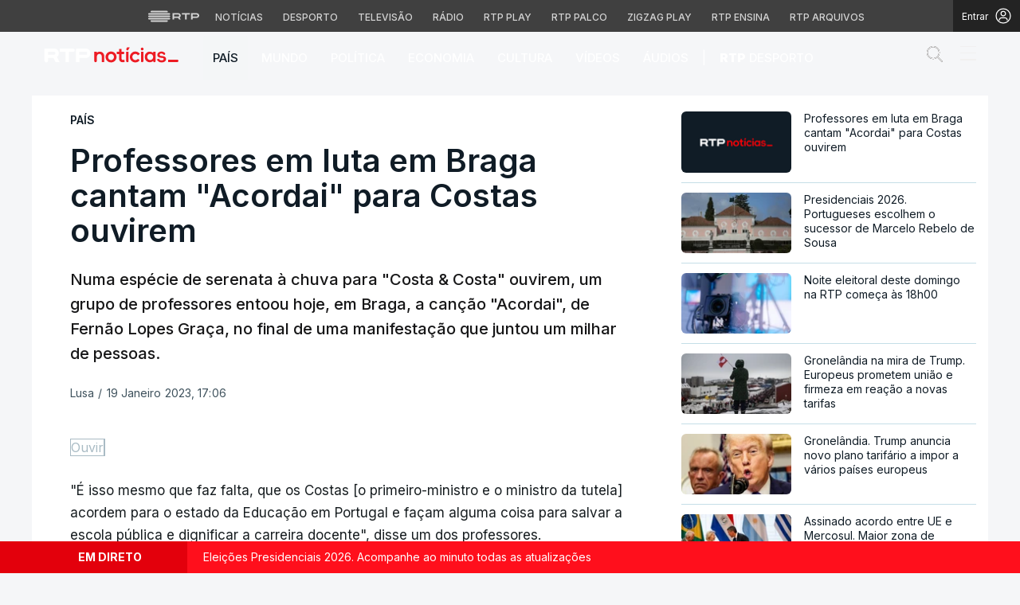

--- FILE ---
content_type: text/html; charset=UTF-8
request_url: https://www.rtp.pt/noticias/pais/professores-em-luta-em-braga-cantam-acordai-para-costas-ouvirem_n1461381
body_size: 75995
content:
<!DOCTYPE html>
<html lang="pt">
<head>

      <script> if (location.protocol !== "https:") location.protocol = "https:"; </script>  
  <meta charset="utf-8">
  <meta name="viewport" content="width=device-width, initial-scale=1, shrink-to-fit=yes">

    <meta name="title" content="Professores em luta em Braga cantam &quot;Acordai&quot; para Costas ouvirem">

<link rel="shortcut icon" type="image/x-icon" href="//cdn-images.rtp.pt/common/img/favicon.ico" />

<title>Professores em luta em Braga cantam &quot;Acordai&quot; para Costas ouvirem</title>

  <meta name="description" content="Numa espécie de serenata à chuva para &quot;Costa &amp; Costa&quot; ouvirem, um grupo de professores entoou hoje, em Braga, a canção &quot;Acordai&quot;, de Fernão Lopes Graça, no final de uma manifestação que juntou um milhar de pessoas.
"/>

  <meta name="summary" content="Numa espécie de serenata à chuva para &quot;Costa &amp; Costa&quot; ouvirem, um grupo de professores entoou hoje, em Braga, a canção &quot;Acordai&quot;, de Fernão Lopes Graça, no final de uma manifestação que juntou um milhar de pessoas.
">

  <meta name="keywords" content="Fernão"/>

  
  
<meta name="author" content="Rádio e Televisão de Portugal">

  <meta name="pubdate" content="2023-01-19 17:06:34">

  <meta name="lastmod" content="2023-01-19 17:06:34">


<link rel="profile" href="http://gmpg.org/xfn/11">
<link rel="canonical" href="https://www.rtp.pt/noticias/pais/professores-em-luta-em-braga-cantam-acordai-para-costas-ouvirem_n1461381" />

<meta property="og:title" content="Professores em luta em Braga cantam &quot;Acordai&quot; para Costas ouvirem" />
<meta property="og:description" content="Numa espécie de serenata à chuva para &quot;Costa &amp; Costa&quot; ouvirem, um grupo de professores entoou hoje, em Braga, a canção &quot;Acordai&quot;, de Fernão Lopes Graça, no final de uma manifestação que juntou um milhar de pessoas.
" />
<meta property="og:url" content="https://www.rtp.pt/noticias/pais/professores-em-luta-em-braga-cantam-acordai-para-costas-ouvirem_n1461381" />
<meta property="og:image" content="https://cdn-images.rtp.pt/noticias/images/default_rtpnoticias.png?w=860&amp;q=90&amp;auto=format" />
<meta property="og:image:alt" content="image name" />
<meta property="og:image:type" content="image/jpeg" />

<meta property="og:locale" content="pt_PT" />
<meta property="og:type" content="article" />
<meta property="og:site_name" content="Professores em luta em Braga cantam &quot;Acordai&quot; para Costas ouvirem" />
<meta property="og:pubdate" content="2023-01-19 17:06:34">
<meta property="fb:admins" content="110253572394348" />

<meta name="twitter:title" content="Professores em luta em Braga cantam &quot;Acordai&quot; para Costas ouvirem">
<meta name="twitter:description" content="Numa espécie de serenata à chuva para &quot;Costa &amp; Costa&quot; ouvirem, um grupo de professores entoou hoje, em Braga, a canção &quot;Acordai&quot;, de Fernão Lopes Graça, no final de uma manifestação que juntou um milhar de pessoas.
">
<meta name="twitter:url" content="https://www.rtp.pt/noticias/pais/professores-em-luta-em-braga-cantam-acordai-para-costas-ouvirem_n1461381">
<meta name="twitter:image" content="https://cdn-images.rtp.pt/noticias/images/default_rtpnoticias.png?w=860&amp;q=90&amp;auto=format">

<meta name="twitter:card" content="summary_large_image">
<meta name="twitter:site" content="@RTPNoticias">
<meta name="twitter:creator" content="@RTPNoticias">

<meta name="apple-itunes-app" content="app-id=449177845">
<meta name="google-play-app" content="app-id=pt.rtp.noticias.android">
<meta http-equiv="X-UA-Compatible" content="IE=edge">


<meta property="ix:srcAttribute" content="data-src">
<meta property="ix:srcsetAttribute" content="data-srcset">
<meta property="ix:sizesAttribute" content="data-sizes">


<link href="//cdn-images.rtp.pt/noticias/images/apple-touch-icon-rtp-noticias.png" rel="apple-touch-icon" />
<link href="//cdn-images.rtp.pt/noticias/images/apple-touch-icon-rtp-noticias.png" rel="apple-touch-icon-precomposed" />
<link href="//cdn-images.rtp.pt/noticias/images/apple-touch-icon-rtp-noticias.png?w=76" rel="apple-touch-icon" sizes="76x76" />
<link href="//cdn-images.rtp.pt/noticias/images/apple-touch-icon-rtp-noticias.png?w=120" rel="apple-touch-icon" sizes="120x120" />
<link href="//cdn-images.rtp.pt/noticias/images/apple-touch-icon-rtp-noticias.png?w=152" rel="apple-touch-icon" sizes="152x152" />

      <link rel="preconnect" href="https://fonts.googleapis.com">
<link rel="preconnect" href="https://fonts.gstatic.com" crossorigin>
<link rel="preconnect" href="https://cdn-images.rtp.pt" crossorigin>
<link rel="preconnect" href="https://www.rtp.pt" crossorigin>
<link rel="preconnect" href="https://a.teads.tv" crossorigin>
<link rel="preconnect" href="https://www.googletagmanager.com" crossorigin>



 


  <link href="https://fonts.googleapis.com/css2?family=Inter:wght@100;200;300;400;500;600;700;800;900&display=swap" rel="stylesheet" media="print" onload="this.media='all'">
  <noscript>
    <link href="https://fonts.googleapis.com/css2?family=Inter:wght@100;200;300;400;500;600;700;800;900&display=swap" rel="stylesheet">
  </noscript>





  <link href="https://www.rtp.pt/noticias/css/app.css" rel="stylesheet">


      <link href="https://www.rtp.pt/noticias/css/icomoon.css?v=20232303-1300" rel="stylesheet">
  

      <link href="https://www.rtp.pt/noticias/css/floatingPlayer.css?v=20202603-1300" rel="stylesheet">
  



      <link href="https://www.rtp.pt/noticias/css/readspeaker.css?v=20232803-1300" rel='stylesheet' id='readspeaker-css-css' type='text/css' media='all' />
  



  <link href="https://www.rtp.pt/noticias/css/estilos.css?v=20260113-1600" rel="stylesheet">




  <link href="https://www.rtp.pt/noticias/css/style.css?v=20260116-1650" rel="stylesheet">

              
      <script src="//www.rtp.pt/common/js/jquery.min.js"></script> 


  <script>var CHARTBEAT_rtp_domain = "noticias.rtp.pt";</script>


      <script src="https://www.rtp.pt/noticias/js/vendor/jquery-ui/jquery-ui.min.js"></script>  
  

  
      <script type="application/ld+json">
    {
      "@context": "https://schema.org",
      "@type": "MobileApplication",
      "name": "RTP Notícias",
      "operatingSystem": "iOS",
      "applicationCategory": "NewsApplication",
      "url": "https://www.rtp.pt/noticias",
      "installUrl": "https://apps.apple.com/app/id449177845"
    }
    </script>
    <script type="application/ld+json">
    {
      "@context": "https://schema.org",
      "@type": "MobileApplication",
      "name": "RTP Notícias",
      "operatingSystem": "Android",
      "applicationCategory": "NewsApplication",
      "url": "https://www.rtp.pt/noticias",
      "installUrl": "https://play.google.com/store/apps/details?id=pt.rtp.noticias.android"
    }
    </script>
  






      <script async src="https://www.googletagmanager.com/gtag/js?id=G-CBZDN7F1HX"></script>  
    <script>
          window.dataLayer = window.dataLayer || [];
          function gtag(){dataLayer.push(arguments);}
          gtag('js', new Date());
          gtag('config', 'G-CBZDN7F1HX');
          //gtag('config', 'G-CBZDN7F1HX', {send_page_view: false});
    </script>  
  

      <script>
      window.teads_analytics = window.teads_analytics || {};
      window.teads_analytics.analytics_tag_id = "PUB_15697";
      window.teads_analytics.share = window.teads_analytics.share || function() {
        ;(window.teads_analytics.shared_data = window.teads_analytics.shared_data || []).push(arguments)
      };
    </script> 
    <script async src="https://a.teads.tv/analytics/tag.js"></script>  
  

      <script defer async type='text/javascript' src='//cdn-eu.readspeaker.com/script/17/webReader/webReader.js?pids=wr&disable=dictionary&notools=1' id='readspeaker-js-js'></script> 
    
        <script async src="https://cse.google.com/cse.js?cx=4447421c2946b48c3">
  </script>
  
</head>

<body class="" itemscope itemtype="https://schema.org/WebPage">

      <link rel="preconnect" href="https://fonts.googleapis.com">
<link rel="preconnect" href="https://fonts.gstatic.com" crossorigin>
<link href="https://fonts.googleapis.com/css2?family=Inter:wght@100;200;300;400;500;600;700;800;900&display=swap" rel="stylesheet">
<script src="https://www.rtp.pt/common/js/keycloak.js"></script>
<script src="https://www.rtp.pt/common/js/sso-v2.js?ver=2024-11-05-19"></script>
<script src="https://www.rtp.pt/common/js/rtp-require.js?ver=25102024"></script>
<div class="navbar-rtp">
  <ul class="main-nav" role="navigation" aria-label="RTP" aria-roledescription="menu">
    <li>
      <button class="logo-rtp show-mobile-inline" onclick="slideToggle()" aria-label="Abrir menu RTP" aria-expanded="false">
        <svg width="64" height="15" viewBox="0 0 2000 450" fill="none" xmlns="http://www.w3.org/2000/svg">
        <path fill-rule="evenodd" clip-rule="evenodd" d="M0 317.258C0 334.238 14.189 348.11 31.795 348.11H829.065C846.641 348.11 860.936 334.238 860.936 317.258C860.936 300.382 846.641 286.593 829.065 286.593H31.795C14.189 286.593 0 300.382 0 317.258ZM0 225.058C0 242.042 14.189 255.914 31.795 255.914H829.065C846.641 255.914 860.936 242.042 860.936 225.058C860.936 208.186 846.641 194.393 829.065 194.393H31.795C14.189 194.393 0 208.186 0 225.058ZM0 132.861C0 149.846 14.189 163.714 31.795 163.714H829.065C846.641 163.714 860.936 149.846 860.936 132.861C860.936 115.99 846.641 102.197 829.065 102.197H31.795C14.189 102.197 0 115.99 0 132.861ZM92.3164 409.571C92.3164 426.617 106.53 440.307 124.082 440.307H736.854C754.536 440.307 768.62 426.617 768.62 409.571C768.62 392.578 754.536 378.789 736.854 378.789H124.082C106.53 378.789 92.3164 392.578 92.3164 409.571ZM124.082 10H736.854C754.536 10 768.62 23.79 768.62 40.783C768.62 57.829 754.536 71.518 736.854 71.518H124.082C106.53 71.518 92.3164 57.829 92.3164 40.783C92.3164 23.79 106.53 10 124.082 10Z" fill="white"/>
        <path fill-rule="evenodd" clip-rule="evenodd" d="M1321.88 157.17V101.533H1629.98V157.17H1507.04V349.327H1444.98V157.17H1321.88ZM1743.31 287.203V349.327H1682V101.533H1904.55C1957.32 101.533 2000 143.08 2000 194.393C2000 245.674 1957.32 287.203 1904.55 287.203H1743.31ZM1743.31 157.17V231.531H1900.27C1921.39 231.531 1938.29 214.765 1938.29 194.393C1938.29 173.889 1921.39 157.17 1900.27 157.17H1743.31ZM1013.77 287.635V349.327H952.451V101.533H1181.07C1233.78 101.533 1276.48 143.08 1276.48 194.361C1276.48 227.455 1258.67 256.586 1231.89 272.699L1276.48 349.327H1209.27L1172.88 287.635H1013.77ZM1013.77 157.17V231.562H1176.75C1197.93 231.562 1214.83 214.742 1214.83 194.361C1214.83 173.881 1197.93 157.17 1176.75 157.17H1013.77Z" fill="white"/>
        </svg>
        <i class="chevron-down-rtp"></i>
      </button>
      <a class="logo-rtp show-desktop-inline" href="https://www.rtp.pt/?redirect=no" target="_blank" aria-label="Visitar o site da RTP">
        <svg width="64" height="15" viewBox="0 0 2000 450" fill="none" xmlns="http://www.w3.org/2000/svg">
        <path fill-rule="evenodd" clip-rule="evenodd" d="M0 317.258C0 334.238 14.189 348.11 31.795 348.11H829.065C846.641 348.11 860.936 334.238 860.936 317.258C860.936 300.382 846.641 286.593 829.065 286.593H31.795C14.189 286.593 0 300.382 0 317.258ZM0 225.058C0 242.042 14.189 255.914 31.795 255.914H829.065C846.641 255.914 860.936 242.042 860.936 225.058C860.936 208.186 846.641 194.393 829.065 194.393H31.795C14.189 194.393 0 208.186 0 225.058ZM0 132.861C0 149.846 14.189 163.714 31.795 163.714H829.065C846.641 163.714 860.936 149.846 860.936 132.861C860.936 115.99 846.641 102.197 829.065 102.197H31.795C14.189 102.197 0 115.99 0 132.861ZM92.3164 409.571C92.3164 426.617 106.53 440.307 124.082 440.307H736.854C754.536 440.307 768.62 426.617 768.62 409.571C768.62 392.578 754.536 378.789 736.854 378.789H124.082C106.53 378.789 92.3164 392.578 92.3164 409.571ZM124.082 10H736.854C754.536 10 768.62 23.79 768.62 40.783C768.62 57.829 754.536 71.518 736.854 71.518H124.082C106.53 71.518 92.3164 57.829 92.3164 40.783C92.3164 23.79 106.53 10 124.082 10Z" fill="white"/>
        <path fill-rule="evenodd" clip-rule="evenodd" d="M1321.88 157.17V101.533H1629.98V157.17H1507.04V349.327H1444.98V157.17H1321.88ZM1743.31 287.203V349.327H1682V101.533H1904.55C1957.32 101.533 2000 143.08 2000 194.393C2000 245.674 1957.32 287.203 1904.55 287.203H1743.31ZM1743.31 157.17V231.531H1900.27C1921.39 231.531 1938.29 214.765 1938.29 194.393C1938.29 173.889 1921.39 157.17 1900.27 157.17H1743.31ZM1013.77 287.635V349.327H952.451V101.533H1181.07C1233.78 101.533 1276.48 143.08 1276.48 194.361C1276.48 227.455 1258.67 256.586 1231.89 272.699L1276.48 349.327H1209.27L1172.88 287.635H1013.77ZM1013.77 157.17V231.562H1176.75C1197.93 231.562 1214.83 214.742 1214.83 194.361C1214.83 173.881 1197.93 157.17 1176.75 157.17H1013.77Z" fill="white"/>
        </svg>
        <i class="chevron-down-rtp"></i>
      </a>
    </li>
    <li>
      <ul class="dropdown-rtp" id="dropdown-rtp">
        <li><a href="https://www.rtp.pt/noticias/" target="_blank" aria-label="Aceder às Notícias da RTP">Notícias</a></li>
        <li><a href="https://www.rtp.pt/noticias/desporto" target="_blank" aria-label="Aceder ao Desporto da RTP">Desporto</a></li>
        <li><a href="https://www.rtp.pt/tv/" target="_blank" aria-label="Aceder à secção de Televisão da RTP">Televisão</a></li>
        <li><a href="https://www.rtp.pt/radio/" target="_blank" aria-label="Aceder à secção de Rádio da RTP">Rádio</a></li>
        <li><a href="https://www.rtp.pt/play/" target="_blank" aria-label="Aceder à RTP Play">RTP Play</a></li>
        <li><a href="https://www.rtp.pt/play/palco/" target="_blank" aria-label="Aceder à RTP Palco">RTP Palco</a></li>
        <li><a href="https://www.rtp.pt/play/zigzag/" target="_blank" aria-label="Aceder ao Zigzag Play">Zigzag Play</a></li>
        <li><a href="https://ensina.rtp.pt/" target="_blank" aria-label="Aceder ao RTP Ensina">RTP Ensina</a></li>
        <li><a href="https://arquivos.rtp.pt/" target="_blank" aria-label="Aceder ao RTP Arquivos">RTP Arquivos</a></li>
      </ul>
    </li>
  </ul>

  <div id="sso-placeholder">
  </div>

</div>

<div class="bg-takeover">
  <div class="container takeover">
    <div class="row">
      <div id='leaderboard'></div>
    </div>
  </div>
  <div class="layer popover" id='multiusos'></div>
  <div class="layer popover" id="Intro_Web"></div>
  <div class="layer popover" id='multiusos-oop'></div>
</div>


<style>
body{
  -webkit-font-smoothing: antialiased;
}

.bg-takeover>.container {
  position: relative;
  max-width: none !important;
}

#leaderboard{
  line-height: 0 !important;
  margin: 0 auto;
  text-align: center;
}

.layer.popover {
  position: fixed;
  z-index: 100;
  top: 0;
  left: 0;
  width: 1px !important;
  height: 1px !important;
  margin: 0 !important;
  max-width: none !important;
  border: 0 !important;
  background-color: transparent !important;
}

.navbar-rtp{
  width: 100%;
  height:40px;
  background-color: #404040;
  font-family: 'Inter';
  text-align: center;
  position: relative;
}

.navbar-rtp .main-nav{
  display: inline-flex;
  height: 100%; 
}

.navbar-rtp ul{
  list-style: none;
  margin:0;
  padding: 0;
  align-self: center;
}

.navbar-rtp ul li{
  display: inline-flex;
}

.navbar-rtp .logo-rtp{
  opacity: 0.78;
  margin-right: 10px;
  text-decoration:none;
  display: inline-flex;
  align-items: center;
}

.logo-rtp.show-mobile-inline{
  padding:12.5px;
  top:0;
  margin:0;
  background: none;
	color: inherit;
	border: none;
	font: inherit;
	cursor: pointer;
	outline: inherit;
}

.navbar-rtp .dropdown-rtp li a{
  font-size: 12px;
  font-weight: 500;
  padding: 0 10px;
  text-transform: uppercase;
  text-decoration: none;
  display: inline-block;
  color: #fff;
  opacity: 0.78;
}

.navbar-rtp .dropdown-rtp li a:hover,
.navbar-rtp .logo-rtp:hover{
  opacity: 0.5;
}

.chevron-down-rtp {
  box-sizing: border-box;
  position: relative;
  display: none;
  width: 8px;
  height: 8px;
  border: 2px solid transparent;
  border-radius: 100px;
  color: #fff;
  top: 0px;
  right: -8px;
}

.chevron-down-rtp::after {
  content: "";
  display: block;
  box-sizing: border-box;
  position: absolute;
  width: 8px;
  height: 8px;
  border-bottom: 2px solid;
  border-right: 2px solid;
  transform: rotate(45deg);
  top: -4px;
  transform-origin: 5px 6px;
  transition: transform 0.3s ease-in-out;
}

.chevron-down-rtp.rotate-chevron::after{
  transform: rotate(-135deg);
}

.sso-wraper{
  position: absolute;
  top: 0;
  right: 0;
  background-color: #232323;
  color: #A0ACB3;
  height: 100%;
  padding: 0 11px;
  font-size: 12px;
  display: flex;
  flex-direction: row;
  align-items: center;
  text-decoration: none;
}

.sso-wraper:hover{
  color: #A0ACB3;
}

.sso-wraper span {
  margin-right: 9px;
}

.sso-user{
  font-size: 8px;
  font-weight: 600;
  line-height: 20px;
  width: 20px;
  height: 20px;
  text-align: center;
  color: #fff;
  background-color: #0074FF;
  border-radius: 50%;
}

@media (min-width: 992px){

  .dropdown-rtp{
    display: block !important;
  }

  .show-mobile-inline,
  .show-mobile-block{
    display: none !important;
  }

  .show-desktop-inline{
    display: inline-flex !important;
  }

  .show-desktop-block{
    display: block !important;
  }

}

@media (max-width: 991px){

  .dropdown-rtp{
    display: none;
  }

  .navbar-rtp .dropdown-rtp{
    position: absolute;
    top: 40px;
    border-top: 1px solid #8D8D8D;
    width: 100%;
    z-index: 99999999999;
    background-color: #404040;
    padding: 10px 0;
    left: 0;
  }

  .navbar-rtp ul li{
    display: block;
  }

  .navbar-rtp .dropdown-rtp li a{
    font-size: 22px;
    font-weight: 600;
    padding: 10px;
    text-transform: uppercase;
    display: block;
    opacity: 0.8;
  }

  .chevron-down-rtp{
    display: inline-block;
  }

  .show-mobile-inline{
    display: inline-flex !important;
  }

  .show-desktop-block{
    display: block !important;
  }

  .show-desktop-inline,
  .show-desktop-block{
    display: none !important;
  }

}
</style>

<style>
#sso-menu{
  border-top-left-radius: 0 !important;
  border-top-right-radius: 0 !important;
  top: 40px !important;
  right: 0 !important;
  z-index: 99999 !important!
}

#sso-menu p{
  font-size: 12px !important;
  line-height: 16px !important;
  color: #fff;
  text-align:left;
}

#sso-menu button{
  display:block;
  border:0;
  background-color: transparent;
  color: #fff !important;
  font-size:12px;
  font-weight:400;
  padding: 10px 0 10px 28px;
  font-family: 'Inter', sans-serif;
  position:relative;
  cursor:pointer;
  width: 100%;
  text-align: left;
  border-bottom: 1px dotted rgba(160,178,200,0.3);
}

#sso-menu button:last-child{
  border-bottom:0;
}

#sso-menu button:hover{
  color: #0074FF;
}

#sso-menu button::before{
  content: ' ';
  background-repeat: no-repeat;
  position:absolute;
  left: 0;
  top:7px;
  display:block;
  width: 20px;
  height: 20px;
}

#sso-menu button.sso-menu-logout::before{
  background-image: url("data:image/svg+xml,%3Csvg width='21' height='21' viewBox='0 0 21 21' fill='none' xmlns='http://www.w3.org/2000/svg'%3E%3Cpath d='M8.09082 3.22064H4.75749C4.31546 3.22064 3.89154 3.39624 3.57898 3.7088C3.26642 4.02136 3.09082 4.44528 3.09082 4.88731V16.554C3.09082 16.996 3.26642 17.4199 3.57898 17.7325C3.89154 18.045 4.31546 18.2206 4.75749 18.2206H8.09082' stroke='%23fff' stroke-width='1.5' stroke-linecap='round' stroke-linejoin='round'/%3E%3Cpath d='M12.2578 14.8873L8.09115 10.7206L12.2578 6.55396' stroke='%23fff' stroke-width='1.5' stroke-linecap='round' stroke-linejoin='round'/%3E%3Cpath d='M8.09082 10.7206H18.0908' stroke='%23fff' stroke-width='1.5' stroke-linecap='round' stroke-linejoin='round'/%3E%3C/svg%3E");
}

#sso-menu button.sso-menu-favorites::before{
  background-image: url("data:image/svg+xml,%3Csvg width='21' height='21' viewBox='0 0 21 21' fill='none' xmlns='http://www.w3.org/2000/svg'%3E%3Cpath d='M9.4688 3.83486C9.92672 2.9037 11.2543 2.9037 11.7122 3.83487L13.133 6.72394C13.3145 7.09314 13.6662 7.34935 14.0732 7.40908L17.2602 7.87663C18.2836 8.02678 18.6922 9.2841 17.9525 10.0072L15.6425 12.2655C15.349 12.5525 15.2151 12.9653 15.2842 13.3699L15.8283 16.5541C16.0029 17.5759 14.9294 18.354 14.0127 17.8701L11.174 16.3717C10.8089 16.1789 10.3721 16.1789 10.007 16.3717L7.16831 17.8701C6.25154 18.354 5.17805 17.5759 5.35266 16.5541L5.89675 13.3699C5.96589 12.9653 5.83197 12.5525 5.53844 12.2655L3.22844 10.0072C2.48879 9.2841 2.89738 8.02678 3.92083 7.87663L7.10776 7.40908C7.51483 7.34935 7.86645 7.09314 8.04801 6.72394L9.4688 3.83486Z' stroke='white' stroke-width='1.5' stroke-linecap='round' stroke-linejoin='round'/%3E%3C/svg%3E%0A");
}

#sso-menu button.sso-menu-manage::before{
  background-image: url("data:image/svg+xml,%3Csvg width='20' height='20' viewBox='0 0 22 20' fill='none' xmlns='http://www.w3.org/2000/svg'%3E%3Cpath d='M16.3191 5.4273C16.3191 5.25729 16.3864 5.09424 16.5061 4.97402C16.6258 4.85381 16.7882 4.78627 16.9574 4.78627H20.3617C20.531 4.78627 20.6933 4.85381 20.813 4.97402C20.9328 5.09424 21 5.25729 21 5.4273C21 5.59731 20.9328 5.76035 20.813 5.88057C20.6933 6.00079 20.531 6.06832 20.3617 6.06832H16.9574C16.7882 6.06832 16.6258 6.00079 16.5061 5.88057C16.3864 5.76035 16.3191 5.59731 16.3191 5.4273ZM1.6383 6.06832H12.9149V7.9914C12.9149 8.16141 12.9821 8.32446 13.1018 8.44467C13.2216 8.56489 13.3839 8.63242 13.5532 8.63242C13.7225 8.63242 13.8848 8.56489 14.0045 8.44467C14.1242 8.32446 14.1915 8.16141 14.1915 7.9914V2.86319C14.1915 2.69318 14.1242 2.53014 14.0045 2.40992C13.8848 2.2897 13.7225 2.22217 13.5532 2.22217C13.3839 2.22217 13.2216 2.2897 13.1018 2.40992C12.9821 2.53014 12.9149 2.69318 12.9149 2.86319V4.78627H1.6383C1.46901 4.78627 1.30666 4.85381 1.18695 4.97402C1.06725 5.09424 1 5.25729 1 5.4273C1 5.59731 1.06725 5.76035 1.18695 5.88057C1.30666 6.00079 1.46901 6.06832 1.6383 6.06832ZM20.3617 13.9316H10.1489C9.97965 13.9316 9.8173 13.9991 9.69759 14.1193C9.57789 14.2395 9.51064 14.4026 9.51064 14.5726C9.51064 14.7426 9.57789 14.9057 9.69759 15.0259C9.8173 15.1461 9.97965 15.2136 10.1489 15.2136H20.3617C20.531 15.2136 20.6933 15.1461 20.813 15.0259C20.9328 14.9057 21 14.7426 21 14.5726C21 14.4026 20.9328 14.2395 20.813 14.1193C20.6933 13.9991 20.531 13.9316 20.3617 13.9316ZM6.74468 11.3675C6.57539 11.3675 6.41304 11.435 6.29334 11.5552C6.17363 11.6754 6.10638 11.8385 6.10638 12.0085V13.9316H1.6383C1.46901 13.9316 1.30666 13.9991 1.18695 14.1193C1.06725 14.2395 1 14.4026 1 14.5726C1 14.7426 1.06725 14.9057 1.18695 15.0259C1.30666 15.1461 1.46901 15.2136 1.6383 15.2136H6.10638V17.1367C6.10638 17.3067 6.17363 17.4698 6.29334 17.59C6.41304 17.7102 6.57539 17.7777 6.74468 17.7777C6.91397 17.7777 7.07632 17.7102 7.19603 17.59C7.31573 17.4698 7.38298 17.3067 7.38298 17.1367V12.0085C7.38298 11.8385 7.31573 11.6754 7.19603 11.5552C7.07632 11.435 6.91397 11.3675 6.74468 11.3675Z' fill='white' stroke='white' stroke-width='0.2'/%3E%3C/svg%3E");
}

#sso-menu button.sso-menu-manage:hover::before{
  background-image: url("data:image/svg+xml,%3Csvg width='20' height='20' viewBox='0 0 22 20' fill='none' xmlns='http://www.w3.org/2000/svg'%3E%3Cpath d='M16.3191 5.4273C16.3191 5.25729 16.3864 5.09424 16.5061 4.97402C16.6258 4.85381 16.7882 4.78627 16.9574 4.78627H20.3617C20.531 4.78627 20.6933 4.85381 20.813 4.97402C20.9328 5.09424 21 5.25729 21 5.4273C21 5.59731 20.9328 5.76035 20.813 5.88057C20.6933 6.00079 20.531 6.06832 20.3617 6.06832H16.9574C16.7882 6.06832 16.6258 6.00079 16.5061 5.88057C16.3864 5.76035 16.3191 5.59731 16.3191 5.4273ZM1.6383 6.06832H12.9149V7.9914C12.9149 8.16141 12.9821 8.32446 13.1018 8.44467C13.2216 8.56489 13.3839 8.63242 13.5532 8.63242C13.7225 8.63242 13.8848 8.56489 14.0045 8.44467C14.1242 8.32446 14.1915 8.16141 14.1915 7.9914V2.86319C14.1915 2.69318 14.1242 2.53014 14.0045 2.40992C13.8848 2.2897 13.7225 2.22217 13.5532 2.22217C13.3839 2.22217 13.2216 2.2897 13.1018 2.40992C12.9821 2.53014 12.9149 2.69318 12.9149 2.86319V4.78627H1.6383C1.46901 4.78627 1.30666 4.85381 1.18695 4.97402C1.06725 5.09424 1 5.25729 1 5.4273C1 5.59731 1.06725 5.76035 1.18695 5.88057C1.30666 6.00079 1.46901 6.06832 1.6383 6.06832ZM20.3617 13.9316H10.1489C9.97965 13.9316 9.8173 13.9991 9.69759 14.1193C9.57789 14.2395 9.51064 14.4026 9.51064 14.5726C9.51064 14.7426 9.57789 14.9057 9.69759 15.0259C9.8173 15.1461 9.97965 15.2136 10.1489 15.2136H20.3617C20.531 15.2136 20.6933 15.1461 20.813 15.0259C20.9328 14.9057 21 14.7426 21 14.5726C21 14.4026 20.9328 14.2395 20.813 14.1193C20.6933 13.9991 20.531 13.9316 20.3617 13.9316ZM6.74468 11.3675C6.57539 11.3675 6.41304 11.435 6.29334 11.5552C6.17363 11.6754 6.10638 11.8385 6.10638 12.0085V13.9316H1.6383C1.46901 13.9316 1.30666 13.9991 1.18695 14.1193C1.06725 14.2395 1 14.4026 1 14.5726C1 14.7426 1.06725 14.9057 1.18695 15.0259C1.30666 15.1461 1.46901 15.2136 1.6383 15.2136H6.10638V17.1367C6.10638 17.3067 6.17363 17.4698 6.29334 17.59C6.41304 17.7102 6.57539 17.7777 6.74468 17.7777C6.91397 17.7777 7.07632 17.7102 7.19603 17.59C7.31573 17.4698 7.38298 17.3067 7.38298 17.1367V12.0085C7.38298 11.8385 7.31573 11.6754 7.19603 11.5552C7.07632 11.435 6.91397 11.3675 6.74468 11.3675Z' fill='%230074FF' stroke='%230074FF' stroke-width='0.2'/%3E%3C/svg%3E");
}

#sso-menu button.sso-menu-favorites:hover::before{
  background-image: url("data:image/svg+xml,%3Csvg width='21' height='21' viewBox='0 0 21 21' fill='none' xmlns='http://www.w3.org/2000/svg'%3E%3Cpath d='M9.4688 3.83486C9.92672 2.9037 11.2543 2.9037 11.7122 3.83487L13.133 6.72394C13.3145 7.09314 13.6662 7.34935 14.0732 7.40908L17.2602 7.87663C18.2836 8.02678 18.6922 9.2841 17.9525 10.0072L15.6425 12.2655C15.349 12.5525 15.2151 12.9653 15.2842 13.3699L15.8283 16.5541C16.0029 17.5759 14.9294 18.354 14.0127 17.8701L11.174 16.3717C10.8089 16.1789 10.3721 16.1789 10.007 16.3717L7.16831 17.8701C6.25154 18.354 5.17805 17.5759 5.35266 16.5541L5.89675 13.3699C5.96589 12.9653 5.83197 12.5525 5.53844 12.2655L3.22844 10.0072C2.48879 9.2841 2.89738 8.02678 3.92083 7.87663L7.10776 7.40908C7.51483 7.34935 7.86645 7.09314 8.04801 6.72394L9.4688 3.83486Z' stroke='%230074FF' stroke-width='1.5' stroke-linecap='round' stroke-linejoin='round'/%3E%3C/svg%3E%0A");
}

#sso-menu button.sso-menu-logout:hover::before{
  background-image: url("data:image/svg+xml,%3Csvg width='21' height='21' viewBox='0 0 21 21' fill='none' xmlns='http://www.w3.org/2000/svg'%3E%3Cpath d='M8.09082 3.22064H4.75749C4.31546 3.22064 3.89154 3.39624 3.57898 3.7088C3.26642 4.02136 3.09082 4.44528 3.09082 4.88731V16.554C3.09082 16.996 3.26642 17.4199 3.57898 17.7325C3.89154 18.045 4.31546 18.2206 4.75749 18.2206H8.09082' stroke='%230074FF' stroke-width='1.5' stroke-linecap='round' stroke-linejoin='round'/%3E%3Cpath d='M12.2578 14.8873L8.09115 10.7206L12.2578 6.55396' stroke='%230074FF' stroke-width='1.5' stroke-linecap='round' stroke-linejoin='round'/%3E%3Cpath d='M8.09082 10.7206H18.0908' stroke='%230074FF' stroke-width='1.5' stroke-linecap='round' stroke-linejoin='round'/%3E%3C/svg%3E");
}

@media (max-width: 1022px) {

  #sso-menu{
    background-color: rgba(36, 35, 37, 0.9) !important;
    width:100% !important;
    position: fixed !important;
    left: 0 !important;
  }

  #sso-menu button,
  #sso-menu p{
    font-size: 22px !important;
    font-weight:500 !important;
  }

  #sso-menu button::before{
    top: 16px !important;
  }

}
</style>

<script>
$(document).ready(function(){

  $('.logo-rtp').click(function(){
    if ($(window).width() < 992) {
      $('.dropdown-rtp').slideToggle();
      $('.chevron-down-rtp').toggleClass('rotate-chevron');
      $(this).attr('aria-expanded', function (i, attr) {
          return attr == 'true' ? 'false' : 'true';
      });
    }
  });

  if (typeof RTPSSOHELPER  !== 'undefined') {
    const placeholder = document.getElementById('sso-placeholder');
    console.log('placeholder', placeholder);

    //var sso = RTPSSOHELPER.createSSOObject({sso:sso, ut: (1000*60*60*5), placeholder: placeholder, menu: menu, debug:true});
    var sso = RTPSSOHELPER.createSSOObject({sso:sso, ut: (1000*60*60*5), placeholder: placeholder, debug:true});
  }

});

//ROTATE THE CHEVRON - falta implementar só acontecer em mobile
// var logo = document.querySelector('.logo-rtp');
// var chevron = document.querySelector('.chevron-down-rtp');
//
// logo.onclick = function() {
//   chevron.classList.toggle('rotate-chevron');
// }
</script>

     <link rel="stylesheet" href="//www.rtp.pt/common/css/common-bar.css"> <div class="uninav-breaking-wrapper">
<div class="container">
<a href="https://www.rtp.pt/noticias/politica/presidenciais-2026-portugueses-escolhem-o-sucessor-de-marcelo-rebelo-de-sousa_e1711046" target="_blank" title="Eleições Presidenciais 2026. Acompanhe ao minuto todas as atualizações" class="uninav-breaking" id="uninav-breaking">
<div class="uninav-breaking-tag">
<span>EM DIRETO</span>
</div>
<div class="uninav-breaking-content">Eleições Presidenciais 2026. Acompanhe ao minuto todas as atualizações</div>
</a>
</div>
</div>

  
      <script src="//www.rtp.pt/common/player/build/rtp-player-9.16.7.min.js?v=20250514-1800"></script>







  
  <div id="noticias" class="">

              <div class="worldnav-header bg-color-navbar main-nav-rtp">

  <div class="worldnav-header bg-darkest-blue container-fluid-override">
    <div class="worldnav-header-logo-container container">
      <nav id="navbarSecondaryNews" class=" navbar navbar-dark p-0" itemscope itemtype="http://schema.org/WPHeader">

        
             <a itemprop="navigation" href="https://www.rtp.pt/noticias" title="Aceda à página inicial da RTP Notícias" class="worldnav-header-logo" >
        <div aria-hidden="true">
          <img itemprop="image" src="https://cdn-images.rtp.pt/noticias/images/rtpnoticias_logo.svg" alt="logotipo rtp"  width="auto" height="20" class="uninav-logo">
        </div>
             </a>
   
        
        
     <ul role="navigation" itemscope itemtype="http://schema.org/SiteNavigationElement" class="navbar-nav ml-3 mr-auto d-none d-lg-inline-block">
      
                <li itemprop="name" class="nav-item active">

           <a itemprop="url" title="País" class="nav-link" id="nav-main-link-pais" href="https://www.rtp.pt/noticias/pais">
             País
           </a>

         </li>
                <li itemprop="name" class="nav-item ">

           <a itemprop="url" title="Mundo" class="nav-link" id="nav-main-link-mundo" href="https://www.rtp.pt/noticias/mundo">
             Mundo
           </a>

         </li>
                <li itemprop="name" class="nav-item ">

           <a itemprop="url" title="Política" class="nav-link" id="nav-main-link-politica" href="https://www.rtp.pt/noticias/politica">
             Política
           </a>

         </li>
                <li itemprop="name" class="nav-item ">

           <a itemprop="url" title="Economia" class="nav-link" id="nav-main-link-economia" href="https://www.rtp.pt/noticias/economia">
             Economia
           </a>

         </li>
                <li itemprop="name" class="nav-item ">

           <a itemprop="url" title="Cultura" class="nav-link" id="nav-main-link-cultura" href="https://www.rtp.pt/noticias/cultura">
             Cultura
           </a>

         </li>
                <li itemprop="name" class="nav-item ">

           <a itemprop="url" title="Vídeos" class="nav-link" id="nav-main-link-videos" href="https://www.rtp.pt/noticias/videos">
             Vídeos
           </a>

         </li>
                <li itemprop="name" class="nav-item ">

           <a itemprop="url" title="Áudios" class="nav-link" id="nav-main-link-audios" href="https://www.rtp.pt/noticias/audios">
             Áudios
           </a>

         </li>
             
       <li itemprop="name" class="nav-item" aria-hidden="true" role="none">
           <span>|</span>
       </li>
       <li itemprop="name" class="nav-item">
           <a itemprop="url" title="RTP Desporto" class="nav-link" href="https://www.rtp.pt/noticias/desporto">
               <b>RTP</b>
               Desporto
           </a>
       </li>
       
     </ul>

   
        
                  <div class="worldnav-search-noticias desktop d-none d-lg-block" id="search-desktop">
  <div class="worldnav-search-module">

    
    <a role="button" title="botão para abrir caixa de pesquisa" href="#" class="search-icon">
        <i class="fal fa-search"></i>
    </a>
  
    <div class="container-search">

      <div class="worldnav-search-query-input pt-2"> 
          <div class="gcse-searchbox-only"></div>
      </div>
      
        
        
      
      
    </div>
    

  </div>
</div>

        
        
                  <button class="navbar-toggler" data-target="#navbarSecondary,#menu-extension"
aria-controls="navbarSecondary, menu-extension" aria-expanded="false" aria-label="Abrir ou fechar o menu de navegação">

  <span class="fal fa-bars"></span>

</button>
        
      </nav>
    </div>
  </div>


  
  
</div>

<div class="bg-overlay-mask"></div>

<div id="modalOne" class="modal_1">
    <div class="container relative navbar-collapsed-container">
    
    <div class="collapse-after" id="menu-extension"><div class="nav-padder container" id="nav-padder-2"></div></div>
        <div class="navbar-collapse" id="navbarSecondary">

        
                <div class="worldnav-search-noticias-mobile container-fluid-override d-md-block d-lg-none" id="search-mobile">
  <div class="worldnav-search-module row">
   
    
      
      <div class="worldnav-search-query float-left col-12 pt-2 pb-2 ml-1">
        
        <div class="gcse-searchbox-only"></div>
      </div>
   
      

    

  </div>
</div>
    
<a aria-label="fechar menu" href="#" class="close-nav"><i aria-hidden="true" class="fal fa-times"></i></a>
    <div class="nav-padder container" id="nav-padder-1">



      
              <ul itemscope itemtype="http://schema.org/SiteNavigationElement">
  <li itemprop="name"><p>ÁREAS</p></li>
  <li itemprop="name"><a itemprop="url" href="https://www.rtp.pt/noticias" title="Notícias">Notícias</a></li>
  <li itemprop="name"><a itemprop="url" href="https://www.rtp.pt/noticias/desporto" title="Desporto">Desporto</a></li>
  <li itemprop="name"><a itemprop="url" href="https://www.rtp.pt/acores/" title="Açores" target="_blank" aria-label="Visite o nossa página da RTP Açores, abre numa nova aba">Açores</a></li>
  <li itemprop="name"><a itemprop="url" href="https://www.rtp.pt/madeira/" title="Madeira" target="_blank" aria-label="Visite o nossa página da RTP Madeira, abre numa nova aba">Madeira</a></li>
</ul>
      
      
          <ul itemscope itemtype="http://schema.org/SiteNavigationElement">
        <li itemprop="name"><p>SECÇÕES</p></li>
                  <li itemprop="name">
            <a itemprop="url" href="https://www.rtp.pt/noticias/pais" title="País">País</a>
          </li>
                  <li itemprop="name">
            <a itemprop="url" href="https://www.rtp.pt/noticias/mundo" title="Mundo">Mundo</a>
          </li>
                  <li itemprop="name">
            <a itemprop="url" href="https://www.rtp.pt/noticias/politica" title="Política">Política</a>
          </li>
                  <li itemprop="name">
            <a itemprop="url" href="https://www.rtp.pt/noticias/economia" title="Economia">Economia</a>
          </li>
                  <li itemprop="name">
            <a itemprop="url" href="https://www.rtp.pt/noticias/cultura" title="Cultura">Cultura</a>
          </li>
                  <li itemprop="name">
            <a itemprop="url" href="https://www.rtp.pt/noticias/videos" title="Vídeos">Vídeos</a>
          </li>
                  <li itemprop="name">
            <a itemprop="url" href="https://www.rtp.pt/noticias/audios" title="Áudios">Áudios</a>
          </li>
                
        <li itemprop="name"><a itemprop="url" href="https://www.rtp.pt/noticias/imagem-do-dia" title="Imagem do dia">Imagem do dia</a></li>
        <li itemprop="name"><a itemprop="url" href="https://www.rtp.pt/noticias/galeria" title="Galerias">Galerias</a></li>
        <li itemprop="name"><a itemprop="url" href="https://www.rtp.pt/noticias/infografias" title="Infografias">Infografias</a></li>
    </ul>
    

      
              <ul>
  <li itemprop="name"><p>ESPECIAIS</p></li>
  <li itemprop="name"><a itemprop="url" href="https://www.rtp.pt/noticias/eleicoes-presidenciais-2026" title="">Presidênciais 2026</a></li>
  <li itemprop="name"><a itemprop="url" href="https://www.rtp.pt/noticias/autarquicas-2025" title="">Autárquicas 2025</a></li>
  <li itemprop="name"><a itemprop="url" href="https://www.rtp.pt/noticias/guerra-no-medio-oriente" title="">Guerra no Médio Oriente</a></li>
  <li itemprop="name"><a itemprop="url" href="https://www.rtp.pt/noticias/guerra-na-ucrania" title="">Guerra na Ucrânia</a></li>
  <li itemprop="name"><a itemprop="url" href="https://www.rtp.pt/noticias/rtpeuropa" title="">RTP Europa</a></li>
</ul>
      
      
              <ul>
  <li itemprop="name"><p>EM DIRETO</p></li>
  <li itemprop="name"><a itemprop="url" href="//www.rtp.pt/play/direto/rtp3" title="Direto RTP Notícias" target="_blank">RTP Notícias</a></li>
  <li itemprop="name"><a itemprop="url" href="//www.rtp.pt/play/direto/antena1" title="Direto Antena1" target="_blank">Antena1</a></li>
</ul>
      
      
              <ul>
  <li itemprop="name"><p>NEWSLETTERS</p></li>
  <li itemprop="name"><a itemprop="url" href="//www.rtp.pt/newsletter/" target="_blank">O Essencial</a></li>
</ul>
      
      
              <div class="social-icons-container">

  <!-- Chamada para instalar a aplicação -->
  <span id="cta-install-app" class="call-to-action">Instale a app RTP Notícias</span>

  <!-- Botões de instalação -->
  <ul class="app-icons-buttons" aria-labelledby="cta-install-app">
    <li>
    <a target="_blank" title="Baixe a aplicação RTP Notícias para dispositivos iOS na Apple Store" href="https://itunes.apple.com/pt/app/rtp/id449177845" class="d-none d-lg-inline-block">
      <img height="40" src="https://cdn-images.rtp.pt/noticias/images/AppleStore.png" alt="Link para a Apple Store para download da aplicação iOS">
    </a>
    </li>
   
  <li>
      <a target="_blank" title="Baixe a aplicação RTP Notícias para dispositivos Android na Google Play Store" href="https://play.google.com/store/apps/details?id=pt.rtp.noticias.android" class="d-none d-lg-inline-block">
      <img height="40" src="https://cdn-images.rtp.pt/noticias/images/GooglePlay.png" alt="Link para a Google Play Store para download da aplicação Android">
    </a>
  </li>

    
</ul>

  <!-- Título para redes sociais -->
  <p id="follow-us">SIGA-NOS</p>

  <!-- Ícones sociais -->
  <ul class="social-icons" aria-labelledby="follow-us">
        <li>
    <a target="_blank" rel="nofollow noopener noreferrer" title="Siga-nos no Facebook" href="https://www.facebook.com/rtpnoticias"  aria-label="Botão siga-nos no Facebook  (abre numa nova aba)">
      <svg class="facebook-icon" aria-hidden="true"></svg>
      <span class="sr-only">Facebook</span>
    </a>
  </li>
    <li>
    <a target="_blank" rel="nofollow noopener noreferrer" title="Siga-nos no Instagram" href="https://www.instagram.com/rtpnoticias"  aria-label="Botão siga-nos no Instagram (abre numa nova aba)">
      <i class="fa-brands fa-instagram" aria-hidden="true"></i>
      <span class="sr-only">Instagram</span>
    </a>
  </li>
  
      <li>
      <a title="Siga-nos no TikTok" target="_blank" rel="nofollow noopener noreferrer" href="https://www.tiktok.com/@rtpnoticias"  aria-label="Botão siga-nos no TikTok (abre numa nova aba)">
      <i class="fa-brands fa-tiktok" aria-hidden="true"></i>
      <span class="sr-only">TikTok</span>
      </a>
    </li>
    <li>
      <a title="Siga-nos no X" target="_blank" rel="nofollow noopener noreferrer" title="Siga-nos no X" href="https://twitter.com/rtpnoticias"  aria-label="Botão siga-nos no X (abre numa nova aba)">
      <i class="fa-brands fa-x-twitter" aria-hidden="true"></i>
      <span class="sr-only">X</span>
      </a>
    </li>
    <li>
      <a target="_blank" aria-label="Inscreva-se no nosso feed RSS (abre numa nova aba)" rel="nofollow noopener noreferrer" title="Inscreva-se no nosso feed RSS" href="https://www.rtp.pt/noticias/rss/feeds">
        <i class="fas fa-rss" aria-hidden="true"></i>
        <span class="sr-only">RSS</span>
      </a>
    </li>

</ul>

</div>      
      
              <div class="rgpd-links">
  <a itemprop="url" class="text-gray" href="http://media.rtp.pt/rgpd/politica-de-privacidade/" title="Leia a Política de privacidade">Política de privacidade</a>
  <a itemprop="url" class="text-gray" href="http://media.rtp.pt/rgpd/politica-de-cookies/" title="Política de cookies">Política de cookies</a>
  <a itemprop="url" class="text-gray" href="http://media.rtp.pt/rgpd/termos-e-condicoes/" title="Leia os Termos e condições">Termos e condições</a>
  <a itemprop="url" class="text-gray" href="http://media.rtp.pt/empresa/contactos/gerais/" title="página Contactos">Contactos</a>
  
      <span class="copy">© RTP, Rádio e Televisão de Portugal 2026</span>
  </div>
      
    </div>
        
        </div>
    </div>
</div>

 
          
      
              
    <div role="main" class="container main-content margin-top">

              
  <div class="row">

    
              
    
    
    
      
    <div class="col-12 col-lg-8 px-0 " id="articles-container">
  
              <article id='article_content_1461381' itemscope itemtype="http://schema.org/NewsArticle" class="bg-color px-0 padding-top-20 margin-bottom-20 playlist-item" data-playlist-item-id="1461381" data-playlist-item-url="https://www.rtp.pt/noticias/pais/professores-em-luta-em-braga-cantam-acordai-para-costas-ouvirem_n1461381">

  <link itemscope itemprop="mainEntityOfPage" itemType="https://schema.org/WebPage" href="https://www.rtp.pt/noticias/pais/professores-em-luta-em-braga-cantam-acordai-para-costas-ouvirem_n1461381"/>

  <div id="article-content-header">
    <div class="container px-0">
  
        <div class="row topics mx-3 ml-md-5 mr-md-5 mr-lg-3">

      <div class="col-12 col-sm-6 px-0">
        <span class="artigo-categoria text-color">
          <div class="article_topic text-color" href="https://www.rtp.pt/noticias/pais" title="País" itemprop="url">
      <span itemprop="keywords" rel="tag">País</span>
</div>
  
  
  
  
  


        </span>
      </div>


    </div>
       
          <div class="mx-3 mx-md-5 article-main-title">
                  <h2 itemprop="headline">
              Professores em luta em Braga cantam &quot;Acordai&quot; para Costas ouvirem
          </h2>
                          <p itemprop="description" class="article-lead">
            Numa espécie de serenata à chuva para "Costa & Costa" ouvirem, um grupo de professores entoou hoje, em Braga, a canção "Acordai", de Fernão Lopes Graça, no final de uma manifestação que juntou um milhar de pessoas.

          </p>
              </div>
    
 
      <div class="mx-3 ml-md-5 mr-md-5 mr-lg-3 autor-meta">
      <div class="row">
                      
         <div class="col-12 info-block d-flex flex-wrap align-items-center">
                              Lusa
                               <span class="separator-bar">/</span>  
       
              <time class="text-gray" itemprop="datePublished dateModified">
                <time id="ct_pub_oM4pTmK6i4" class="timeago ct_pub" itemprop="datePublished dateModified" datetime="2023-01-19T17:06:34Z" title="19 Janeiro 2023, 17:06">
        </time>
    
  
  



  
              </time>
        </div>
       
                      
        
       

       </div>
    </div>
  

  </div>

  <div id="article-content-data">

                  <figure itemprop="image" itemscope itemtype="http://schema.org/ImageObject">
        
          
          
          <meta itemprop="url" content="https://cdn-images.rtp.pt/noticias/images/default_rtpnoticias.png?w=140&amp;q=90&amp;auto=format 140w, https://cdn-images.rtp.pt/noticias/images/default_rtpnoticias.png?w=350&amp;q=90&amp;auto=format 350w, https://cdn-images.rtp.pt/noticias/images/default_rtpnoticias.png?w=470&amp;q=90&amp;auto=format 470w, https://cdn-images.rtp.pt/noticias/images/default_rtpnoticias.png?w=615&amp;q=90&amp;auto=format 615w, https://cdn-images.rtp.pt/noticias/images/default_rtpnoticias.png?w=860&amp;q=90&amp;auto=format 860w, https://cdn-images.rtp.pt/noticias/images/default_rtpnoticias.png?w=1200&amp;q=90&amp;auto=format 1200w">
          <meta itemprop="width" content="800">
          <meta itemprop="height" content="450">
        </figure>
              
    
                <p>
        <div class="mx-md-5 mt-3 d-flex d-md-block justify-content-left">
      <div id="readSpeaker_id_1461381" class="rs_skip rsbtn rs_preserve">
          <a rel="nofollow" class="rsbtn_play" accesskey="L" title="Ouvir com ReadSpeaker" href="https://app-eu.readspeaker.com/cgi-bin/rsent?customerid=4895&amp;lang=pt_pt&amp;readclass=readthis-1461381&amp;url=https%3A%2F%2Fwww.rtp.pt%2Fnoticias%2Fpais%2Fprofessores-em-luta-em-braga-cantam-acordai-para-costas-ouvirem_n1461381">
              <span class="rsbtn_left rsimg rspart">
                  <span class="rsbtn_text">
                      <span>Ouvir</span>
                  </span>
              </span>
              <span class="rsbtn_right rsimg rsplay rspart"></span>
          </a>
      </div>
  </div>
        </p>
        

  

    <div class="hidden-content relative">

                  <div class="hidden-content-mask text-center">
              <a class="hidden-content-btn" href="#">VER MAIS</a>
          </div>
        
        <div class="mx-3 mx-md-5 article-text margin-top-30">
                      <div itemprop="text" class="article-body readthis-1461381">
                <p>
&quot;&Eacute; isso mesmo que faz falta, que os Costas [o primeiro-ministro e o ministro da tutela] acordem para o estado da Educa&ccedil;&atilde;o em Portugal e fa&ccedil;am alguma coisa para salvar a escola p&uacute;blica e dignificar a carreira docente&quot;, disse um dos professores.
</p>
<p>
Com direito a &quot;encore&quot;, o tema &quot;Acordai&quot; foi entoado por um grupo de professores do Conservat&oacute;rio de M&uacute;sica Calouste Gulbenkian, de Braga, e contou com a &quot;participa&ccedil;&atilde;o musical&quot; de muitos dos outros docentes presentes na manifesta&ccedil;&atilde;o, que culminou frente &agrave; C&acirc;mara de Braga.
</p>
<p>
Apesar da chuva persistente, e at&eacute; porque &quot;manifesta&ccedil;&atilde;o molhada &eacute; manifesta&ccedil;&atilde;o aben&ccedil;oada&quot;, os professores n&atilde;o desmobilizaram e durante cerca de duas horas fizeram ouvir os seus protestos nas ruas mais centrais daquela cidade.
</p>
<p>
&quot;Quem ensina a voar n&atilde;o pode rastejar&quot; era uma das frases mais ouvidas, a par de &quot;o tempo congelado &eacute; para ser contado&quot;.
</p>
<p>
Outros manifestantes reclamavam ainda o fim das quotas no acesso aos 5.&ordm; e 7.&ordm; escal&otilde;es.
</p>
<p>
&quot;Respeito&quot; era, no entanto, a palavra transversal a todos.
</p>
<p>
&quot;Roubaram-nos o p&atilde;o e agora querem-nos dar migalhas, mas n&atilde;o &eacute; com migalhas que nos v&atilde;o comprar&quot;, assegurava um dos muitos sindicalistas presentes, aludindo &agrave;s &uacute;ltimas conversa&ccedil;&otilde;es com o ministro da tutela.
</p>
<p>
Segundo fontes do Sindicato dos Professores do Norte (SPN) e da PSP, a manifesta&ccedil;&atilde;o juntou cerca de um milhar de pessoas.
</p>
<p>
Os professores est&atilde;o a cumprir, desde segunda-feira, uma greve por distritos, sendo hoje o dia de Braga.
</p>
<p>
O SPN refere que a greve contou com a ades&atilde;o de cerca de 90 por cento dos mais de 10 mil professores do distrito.
</p>
            </div>
                  </div>

        <div itemprop="publisher" itemscope itemtype="https://schema.org/NewsMediaOrganization">
    <div itemprop="logo" itemscope itemtype="https://schema.org/ImageObject">
        <link src="https://cdn-images.rtp.pt/common/img/channels/logos/gray-negative-short/horizontal/rtp.png" />
        <meta itemprop="url" content="https://cdn-images.rtp.pt/common/img/channels/logos/gray-negative-short/horizontal/rtp.png">
        <meta itemprop="width" content="1301">
        <meta itemprop="height" content="651">
    </div>
    <meta itemprop="name" content="RTP">
</div>
  <div itemprop="author" itemscope itemtype="https://schema.org/NewsMediaOrganization">
    <div itemprop="logo" itemscope itemtype="https://schema.org/ImageObject">
        <link src="https://cdn-images.rtp.pt/common/img/channels/logos/gray-negative-short/horizontal/rtp.png" />
        <meta itemprop="url" content="https://cdn-images.rtp.pt/common/img/channels/logos/gray-negative-short/horizontal/rtp.png">
        <meta itemprop="width" content="1301">
        <meta itemprop="height" content="651">
    </div>
    <meta itemprop="name" content="Lusa">
</div>

  <div class="mx-3 mx-md-5 d-print-none padding-bottom-50">

              
    <div class="row">
      
      
        
          <div class="col-12">
            <div class="h7 margin-bottom-15 strong text-uppercase">
              Tópicos
            </div>
          </div>

          <div class="col-10 col-sm-6 col-lg-7">
            <div class="topicos-bottom">
  
      <a itemprop="url" class="text-color" href="//www.rtp.pt/pesquisa/?q=Fernão" title="Fernão">
      <span itemprop="keywords" rel="tag">Fernão</span>    </a>
    
    </div>



<div id="google-tags-1461381" style="display:none;">&#039;Fernão&#039;</div>


          </div>

              
              <div class="col-2 col-sm-6 text-right d-print-none col-lg-5" >
                    <div class="sharethis-custom-share-buttons  d-block">
    <ul role="navigation" class="redes-sociais" id="my-inline-buttons-1461381">
        <li aria-label="Partilhar artigo no facebook" class="social_buttons d-none d-sm-inline d-print-none">
          <span class="st_sharethis st-custom-button st-hide-label" data-network="facebook" data-image="https://cdn-images.rtp.pt/noticias/images/default_rtpnoticias.png?w=860&amp;q=90" data-title="Professores em luta em Braga cantam &quot;Acordai&quot; para Costas ouvirem" data-url="https://www.rtp.pt/noticias/pais/professores-em-luta-em-braga-cantam-acordai-para-costas-ouvirem_n1461381" title="Partilhar">
          <i class="fa-brands fa-facebook-f" aria-hidden="true"></i>
            </span>
        </li>
      
      
        <li aria-label="Partilhar artigo na rede social X" class="ml-3 ml-sm-0 social_buttons d-none d-sm-inline d-print-none">
        <span class="st_sharethis st-custom-button st-hide-label" data-network="twitter" data-image="https://cdn-images.rtp.pt/noticias/images/default_rtpnoticias.png?w=860&amp;q=90" data-title="Professores em luta em Braga cantam &quot;Acordai&quot; para Costas ouvirem" data-url="https://www.rtp.pt/noticias/pais/professores-em-luta-em-braga-cantam-acordai-para-costas-ouvirem_n1461381" title="Partilhar">
            <i class="fa-brands fa-x-twitter" aria-hidden="true"></i>
        </span>
      </li>
      <li aria-label="Partilhar artigo no whatsapp" class="ml-3 ml-sm-0 social_buttons d-none d-sm-inline d-print-none">
      <span class="st_sharethis st-custom-button st-hide-label" data-network="whatsapp" data-image="https://cdn-images.rtp.pt/noticias/images/default_rtpnoticias.png?w=860&amp;q=90" data-title="Professores em luta em Braga cantam &quot;Acordai&quot; para Costas ouvirem" data-url="https://www.rtp.pt/noticias/pais/professores-em-luta-em-braga-cantam-acordai-para-costas-ouvirem_n1461381" title="Partilhar">
          <i class="fa-brands fa-whatsapp"></i>
      </span>
      </li>
      <li aria-label="Partilhar artigo por email" class="ml-3 ml-sm-0 social_buttons d-none d-sm-inline d-print-none">
      <span class="st_sharethis st-custom-button st-hide-label" data-network="email" data-image="https://cdn-images.rtp.pt/noticias/images/default_rtpnoticias.png?w=860&amp;q=90" data-title="Professores em luta em Braga cantam &quot;Acordai&quot; para Costas ouvirem" data-url="https://www.rtp.pt/noticias/pais/professores-em-luta-em-braga-cantam-acordai-para-costas-ouvirem_n1461381" title="Partilhar">
            <i class="fa-solid fa-envelope" aria-hidden="true"></i>
            </span>
      </li>
      <li aria-label="Partilhar artigo" class="ml-3 ml-sm-0 social_buttons d-inline d-sm-none d-print-none"><a href="#" class="mobile-more-social st_sharethis st-custom-button st-hide-label" data-network="sharethis" data-image="https://cdn-images.rtp.pt/noticias/images/default_rtpnoticias.png?w=860&amp;q=90" data-title="Professores em luta em Braga cantam &quot;Acordai&quot; para Costas ouvirem" data-url="https://www.rtp.pt/noticias/pais/professores-em-luta-em-braga-cantam-acordai-para-costas-ouvirem_n1461381" title="Partilhar"><i class="fa-solid fa-ellipsis"></i></a></li>
       
     
    

              <li aria-hidden="true" class="barra_vertical d-none d-lg-inline"></li>

    <li class="social_buttons d-none d-lg-inline ml-3 ml-sm-0">
        <span class="" title="Imprimir">
            <a title="botão para imprimir " href="#imprimir" id="print_me_1461381">
                <i class="fa-solid fa-print"></i>
            </a>
        </span>
    </li>

                </ul>
</div>













                  </div>
            
    </div>

    
    </div>

  </div>


    </div>

    
                  <div class="pub-frame leaderboard-pub-advert d-none">
    <section class="">
      <span>PUB</span>
      <div id="separador_noticias_1_1086233162" class="text-center separador_noticias_1-container-ads relative"></div>
    </section>
</div>              
  </div>

</article>
        
      
      <div id="sponsor-for-themed-article">
        <div class="mx-auto">     
                 
        </div>
      </div>
              
    </div>

          <div class="sidebar_articles col-12 col-lg-4 relative bg-color d-print-none d-none d-sm-none d-lg-block ">

  <section class="sticky-top rightCol">
    <div class="modulo pt-0 bg-color">

              
       
    
      <div class="tab-content" id="articles_playlist">
        <div class="mx-auto pub_color" class="playlist-anchor" data-playlist-anchor-position="2">
          <div class="col-md-12 col-sm-12 col-12 padding-bottom-30 padding-top-20 mx-auto mrec-pub-advert pub-frame d-none margin-bottom-30">
    <section>
        <span>PUB</span>
      <div id="mrec_noticias_infinito_47128" class="text-center mrec_noticias_infinito-container-ads relative"></div>
    </section>
</div>        </div>
      </div>
  
      <div id="articles_playlist_item_template" style="display:none">
        <article>

  <a href="" title="" data-article-field="title">
    <div class="row m-0">

      <div class="col-5 pl-0 pr-3 relative">
                      <figure>
              <img alt="" class="img-fluid" sizes="(min-width:568px) 140w" srcset="https://cdn-images.rtp.pt/noticias/images/default_rtpnoticias.png?w=860&amp;q=90" data-article-field="image">
              <figcaption><i class="far fa-check"></i></figcaption>
            </figure>
                </div>

      <div class="col px-0">
        <p data-article-field="headline-title">
                  </p2>
      </div>

    </div>
  </a>
</article>
      </div>

    </div>
  </section>

</div>
        
  </div>

      
              <div class="container-fluid-override d-print-none">


<footer role="contentinfo" itemscope itemtype="http://schema.org/WPFooter" class="bg-footer text-white">
  <div class="container px-0">
    <div class="row padding-bottom-30 col-12 col-md-11 col-lg-12 mx-auto">

      <div class="col-12 col-sm-12 col-md-11 col-lg-3 d-inline-grid px-0">
        <div class="logo-footer">
          <img src="//cdn-images.rtp.pt/noticias/images/rtpnoticias_logo.svg?w=124&q=100&fm=png32" alt="RTP">
        </div>

        <div class="col-12 align-self-end follow-us d-none d-lg-block px-0">
  <div class="h7 medium-weight text-white text-uppercase margin-bottom-15" id="follow-us-title">Siga-nos</div>
  <ul itemscope itemtype="http://schema.org/SiteNavigationElement" class="d-inline-flex" aria-labelledby="follow-us-title">
    
    <li class="text-center rounded_circle">
      <a class="footer-facebook" itemprop="url" href="https://www.facebook.com/rtp" 
         title="Siga-nos no Facebook" aria-label="Siga-nos no Facebook">
        <i class="fab fa-facebook-f" aria-hidden="true"></i>
      </a>
    </li>
    
    <li class="text-center rounded_circle">
      <a class="footer-twitter" itemprop="url" href="https://twitter.com/rtppt" 
         title="Siga-nos no Twitter" aria-label="Siga-nos no Twitter">
        <i class="fa-brands fa-x-twitter" aria-hidden="true"></i>
      </a>
    </li> 
    
    <li class="text-center rounded_circle">
      <a class="footer-instagram" itemprop="url" href="https://www.instagram.com/rtppt/" 
         title="Siga-nos no Instagram" aria-label="Siga-nos no Instagram">
        <i class="fab fa-instagram" aria-hidden="true"></i>
      </a>
    </li>
    
    <li class="text-center rounded_circle">
      <a class="footer-youtube" itemprop="url" href="https://www.youtube.com/user/rtp" 
         title="Siga-nos no nosso canal de YouTube" aria-label="Siga-nos no YouTube">
        <i class="fab fa-youtube" aria-hidden="true"></i>
      </a>
    </li>
    
    <li class="text-center rounded_circle">
      <a class="footer-flickr" itemprop="url" href="https://www.flickr.com/photos/rtppt" 
         title="Siga-nos na rede social Flickr" aria-label="Siga-nos na rede social Flickr">
        <i class="fab fa-flickr" aria-hidden="true"></i>
      </a>
    </li>
    
  </ul>
</div>
      </div>

      <div class="col-12 col-sm-3 col-lg-2 areas px-0">
        <span class="footer light-medium-weight text-white margin-bottom-8">
          Áreas
        </span>
        <ul itemscope itemtype="http://schema.org/SiteNavigationElement">
          <li>
            <a itemprop="url" class="h7 text-white text-uppercase medium-weight" href="https://www.rtp.pt/noticias/desporto" title="Desporto">
              Desporto
            </a>
          </li>
          <li>
            <a itemprop="url" class="h7 text-white text-uppercase medium-weight" href="https://www.rtp.pt/noticias/pais" title="País">
              País
            </a>
          </li>
          <li>
            <a itemprop="url" class="h7 text-white text-uppercase medium-weight" href="https://www.rtp.pt/noticias/mundo" title="Mundo">
              Mundo
            </a>
          </li>
          <li>
            <a itemprop="url" class="h7 text-white text-uppercase medium-weight" href="https://www.rtp.pt/noticias/politica" title="Política">
              Política
            </a>
          </li>
          <li>
            <a itemprop="url" class="h7 text-white text-uppercase medium-weight" href="https://www.rtp.pt/noticias/cultura" title="Cultura">
              Cultura
            </a>
          </li>
        </ul>
      </div>

<div class="col-12 col-sm-4 col-lg-3 footer-newsletter px-0">
  <span class="footer light-medium-weight text-white margin-bottom-10">Newsletter <strong class="medium-weight">RTP</strong></span>
  <p class="lead text-white light-medium-weight margin-bottom-8">Toda a informação no seu email</p>
  <ul>
    <li class="flex-newsletter">
      <a title="subscreva à nossa newsletter de o essencial" href="//www.rtp.pt/newsletter/">
        <i class="icon-icone_email"></i>
        <span class="h7 text-white medium-weight">O Essencial</span>
      </a>
    </li>
  </ul>
</div>

<div class="col-12 col-sm-5 col-lg-4 footer-app px-0">
  <!-- Título e descrição movidos para fora da lista -->
  <span class="footer light-medium-weight text-white margin-bottom-20">
    <a href="//www.rtp.pt/newsletter/" class="text-white" title="Instale a nossa aplicação da RTP Notícias">
      Instale a aplicação <br><strong class="medium-weight">RTP Notícias</strong>
    </a>
  </span>
  <p class="lead text-white light-medium-weight margin-bottom-8">
    <a href="//www.rtp.pt/newsletter/" class="text-white" title="Aplicação disponível gratuitamente para iOS e Android">
      Disponível gratuitamente para iOS e Android
    </a>
  </p>

  <!-- Botões de aplicativos -->
  <div class="app-buttons">
    <ul>
      <li class="d-inline-block d-sm-inline-block">
        <a itemprop="url" title="Aplicação RTP Notícias para dispositivos iOS" href="//itunes.apple.com/pt/app/rtp/id449177845">
          <img height="40" src="//cdn-images.rtp.pt/noticias/images/AppleStore.png" alt="Baixar na Apple Store">
        </a>
      </li>
      <li class="d-inline-block d-sm-inline-block">
        <a itemprop="url" title="Aplicação RTP Notícias para dispositivos Android" href="//play.google.com/store/apps/details?id=pt.rtp.noticias.android">
          <img height="40" src="//cdn-images.rtp.pt/noticias/images/GooglePlay.png" alt="Baixar no Google Play">
        </a>
      </li>
    </ul>
  </div>
</div>
    </div>

    <div class="col-12 col-md-11 col-lg-12 mx-auto follow-us d-md-block d-lg-none px-0">
      <div class="mx-3 mx-lg-0">
        <span class="h7 medium-weight text-white text-uppercase margin-bottom-15">Siga-nos</span>
        <ul class="d-inline-flex">
          <li class="text-center rounded_circle"><a class="footer-facebook" itemprop="url" href="https://www.facebook.com/rtp" title="facebook"><i class="fab fa-facebook-f"></i></a></li>
          <li class="text-center rounded_circle"><a class="footer-twitter" itemprop="url" href="https://twitter.com/rtppt" title="twitter"><i class="fa-brands fa-x-twitter"></i></a></li>
          <li class="text-center rounded_circle"><a class="footer-instagram" itemprop="url" href="https://www.instagram.com/rtppt/" title="instagram"><i class="fab fa-instagram"></i></a></li>
          <li class="text-center rounded_circle"><a class="footer-youtube" itemprop="url" href="https://www.youtube.com/user/rtp" title="youtube"><i class="fab fa-youtube"></i></a></li>
          <li class="text-center rounded_circle"><a class="footer-flickr" itemprop="url" href="https://www.flickr.com/photos/rtppt" title="flickr"><i class="fab fa-flickr"></i></a></li>
        </ul>
      </div>
    </div>

    <div class="row col-12 col-md-11 col-lg-12 mx-auto padding-top-30">
      <div class="col-12 col-sm-7 col-lg-5 offset-lg-3 mb-3 mb-lg-0 text-footer px-0 h8 my-auto privacy-block">
        <a itemprop="url" class="pr-sm-2 text-footer text-uppercase" title="Leia a Política de privacidade" href="http://media.rtp.pt/rgpd/politica-de-privacidade/">Política de privacidade</a><span class="d-none d-sm-inline">|</span>
        <a itemprop="url" class="px-sm-2 text-footer text-uppercase" title="Leia a Política de cookies" href="https://media.rtp.pt/rgpd/politica-de-cookies/">Política de cookies</a><span class="d-none d-sm-inline">|</span>
        <a itemprop="url" class="px-sm-2 text-footer text-uppercase" title="Leia os Termos e condições" href="http://media.rtp.pt/rgpd/termos-e-condicoes/">Termos e condições</a><span class="d-none d-sm-inline">|</span>
        <a itemprop="url" class="pl-sm-2 text-footer text-uppercase" title="Anunciar" href="http://publicidade.rtp.pt/">Publicidade</a>
    </div>

      <div class="col-12 col-sm-5 col-lg-4 text-footer px-0 h7 copy-block">© RTP,<span itemprop="copyrightHolder" itemscope itemtype="http://schema.org/Organization">
          <span itemprop="name"> Rádio e Televisão de Portugal</span>
        </span>
        <span itemprop="copyrightYear">2026</span>
      </div>
    </div>

  </footer>

</div>
      
    </div>

  </div>

      <!-- v3.0.12;v8.1.15;v9.52.0;#vs#: -->


 


 















  <script src="https://www.rtp.pt/noticias/js/vendor/bootstrap-4-1-3/bootstrap.min.js"></script>


  <script src="https://www.rtp.pt/noticias/js/vendor/OwlCarousel2/dist/owl.carousel.min.js"></script>




      <script type="application/ld+json">
    {
      "@context": "https://schema.org",
      "@type": "NewsMediaOrganization",
      "name": "RTP",
      "alternateName": "RTP Notícias",
      "url": "https://www.rtp.pt/noticias/",
      "logo": "https://cdn-images.rtp.pt/noticias/images/default_rtpnoticias.png?w=860&amp;q=90",
      "sameAs": [
        "https://www.facebook.com/rtpnoticias/",
        "https://twitter.com/RTPNoticias",
        "https://www.rtp.pt/noticias/"
      ]
    }
    </script>
  
 


      <script src="https://www.rtp.pt/noticias/js/rtp/floatingPlayer.js?v=20200320-1305"></script>
  

 
      <script src="https://www.rtp.pt/noticias/js/rtp/pubsLazyLoad.js?v=20240331-1630"></script>
  

  <script src="https://www.rtp.pt/noticias/js/vendor/timeago/jquery.timeago.js"></script>
  
  <script src="https://www.rtp.pt/noticias/js/vendor/timeago/jquery.timeago.pt.js"></script>
  
  <script src="https://www.rtp.pt/noticias/js/rtp/humanDate.js?v=20200320-1300"></script>
  <script>
    jQuery(document).ready(function() {
      jQuery("time.timeago").humanDate();
    });
  </script>




          <script src="//www.rtp.pt/common/js/analytics.js?v=20210817-1700"></script>
        
  

    <script src="//www.rtp.pt/common/js/dfp.js?v=20251021-1800"></script>
    


      <script async src="https://cdn.onesignal.com/sdks/OneSignalSDK.js"></script>
    <script src="https://www.rtp.pt/noticias/js/rtp/onesignal/v2/OneSignalLoader.js?v=20221213-1600"></script>
              <script src="https://www.rtp.pt/noticias/js/rtp/onesignal/v2/OneSignalModule.js?v=20221213-1600"></script>
        <script>
          oneSignalLib.init();
          oneSignalLib.src("https://www.rtp.pt/noticias/js/rtp/onesignal/v2/OneSignalSetup.js?v=20221213-1700 "); // v2
          oneSignalLib.run(1);
        </script>
        <div id="onesignal-bell-container" class="onesignal-bell-container onesignal-reset onesignal-bell-container-bottom-right">
    <div id="onesignal-bell-launcher" class="onesignal-bell-launcher onesignal-bell-launcher-lg onesignal-bell-launcher-bottom-right onesignal-bell-launcher-theme-default onesignal-bell-launcher-active" style="bottom: 20px; right: 15px;">
        <div class="onesignal-bell-launcher-button">
            <svg class="onesignal-bell-svg" xmlns="http://www.w3.org/2000/svg" width="99.7" height="99.7" viewBox="0 0 99.7 99.7" style="filter: drop-shadow(0 2px 4px rgba(34,36,38,0.35));; -webkit-filter: drop-shadow(0 2px 4px rgba(34,36,38,0.35));;">
                <circle class="background" cx="49.9" cy="49.9" r="49.9" style="fill: rgba(23, 51, 79, 1);"></circle>
                <path class="foreground" d="M50.1 66.2H27.7s-2-.2-2-2.1c0-1.9 1.7-2 1.7-2s6.7-3.2 6.7-5.5S33 52.7 33 43.3s6-16.6 13.2-16.6c0 0 1-2.4 3.9-2.4 2.8 0 3.8 2.4 3.8 2.4 7.2 0 13.2 7.2 13.2 16.6s-1 11-1 13.3c0 2.3 6.7 5.5 6.7 5.5s1.7.1 1.7 2c0 1.8-2.1 2.1-2.1 2.1H50.1zm-7.2 2.3h14.5s-1 6.3-7.2 6.3-7.3-6.3-7.3-6.3z" style="fill: rgb(255, 255, 255);"></path>
                <ellipse class="stroke" cx="49.9" cy="49.9" rx="37.4" ry="36.9" style="stroke: rgb(255, 255, 255);fill: none;stroke: #fff;stroke-width: 3px;stroke-miterlimit: 10;"></ellipse>
            </svg>
        </div>
    </div>
</div>

<style>
#onesignal-bell-container {
    position: fixed !important;
    right: 20px !important;
    bottom: 20px !important;
    display: none;
    z-index: 9999;            
}

</style>

           
  

      <script src="https://www.rtp.pt/noticias/js/vendor/shareThis/shareThis.js?v=20200527-1800"></script>
    <script>
      shareThisLib.init();
      shareThisLib.run(1);
    </script>   
    <!-- service sharethis enabled -->
  

 
                <script>var GEMIUS_rtp_area='noticias/pais/artigos/professores-em-luta-em-braga-cantam-acordai-para-costas-ouvirem_1461381';</script><script>if ( RTPRequireScript( RTPRequireScriptBucketLevel.gemius ).hasBucket() ) {
  <!--//--><![CDATA[//><!--
  var pp_gemius_identifier = 'px0wQn_3LwvnSI68k48WIsPc7zEyghtsAdS20LBvELT.W7';
  var pp_gemius_extraparameters = new Array('gA='+GEMIUS_rtp_area);

  // lines below shouldn't be edited
  function gemius_pending(i) { window[i] = window[i] || function() {var x = window[i+'_pdata'] = window[i+'_pdata'] || []; x[x.length]=arguments;};}; gemius_pending('gemius_hit'); gemius_pending('gemius_event'); gemius_pending('pp_gemius_hit'); gemius_pending('pp_gemius_event');
  (function(d,t) {var ex; try {var gt=d.createElement(t),s=d.getElementsByTagName(t)[0],l='http'+((location.protocol=='https:')?'s':''); gt.async='true'; gt.src=l+'://gapt.hit.gemius.pl/xgemius.js'; s.parentNode.insertBefore(gt,s);} catch (ex) {}})(document,'script');
  //--><!]]>
}
</script>
    <!-- service gemius enabled -->
  

 
      <script src="https://www.rtp.pt/noticias/js/vendor/printThis/printThis.js"></script>
    <!-- service printthis enabled -->
  

 
      <script type="text/javascript" class="teads" async="true" src="//a.teads.tv/page/82399/tag"></script>
    <!-- service teads enabled -->
  

      
  

  
  <script src="https://www.rtp.pt/noticias/js/rtp/behaviorRtpNavBar.js"></script>

<script type="text/javascript">
$(document).ready(function(){

  $('html, body').css({overflow:'initial',height:'auto',position:'initial',width:'auto'});

  if($('#icon-1461381').length) {
    $('#icon-1461381 .mobile-modal-display').click(function(e){
        e.preventDefault();
        $('#mobile-share-1461381').show();
        $('html, body').css({overflow:'hidden'});
    });
  }

  if($('#mobile-share-1461381').length) {
    $('#mobile-share-1461381 .cancel-button-mobile a').click(function(e){
        e.preventDefault();
        $('#mobile-share-1461381').hide();
        $('html, body').css({overflow:'initial'});
    });
  }

  if( $('#mobile-share-1461381').length) {
    $('#mobile-share-1461381 .socia-icons-container-mobile ul li a').click(function(e){
        e.preventDefault();
        $('#mobile-share-1461381').hide();
        $('html, body').css({overflow:'initial'});
    })
  }

});
</script>

  
  
  
    <script>
  $(document).ready(function(){ 
          vid="1461381";
      cmsid="2495048";
      area="pais";
      meio="digital";
      genero="informacao";
      site="rtp-noticias";
      site-area="'noticias','pais','artigos','professores-em-luta-em-braga-cantam-acordai-para-costas-ouvirem_1461381'";
      titulo = "Professores em luta em Braga cantam &quot;Acordai&quot; para Costas ouvirem";
      news_id="1461381";
      });
</script>
  
  
    <script src="https://www.rtp.pt/noticias/js/vendor/jquery-waypoints/lib/jquery.waypoints.min.js"></script>
    
          
  
    <script src="https://www.rtp.pt/noticias/js/rtp/articlePlaylist.js"></script>
  <script type='text/javascript'>
    // Vars: playlistUrl
//       playlistPaged
//       keepOriginalUrl (optional)

  $(function() {
    $('#articles_playlist').articlePlaylist({
      loader: $(`<div class="text-center">
      <div class="circle-loading">

</div>
      </div>`),
      playlistUrl: 'https://www.rtp.pt/noticias/rc/playlist/homepage_highlights/article/1461381',
      paged: false,
                  playlistItemTemplate: $('#articles_playlist_item_template'),
      canvasItemsContainer: $('#articles-container'),
      canvasItemInViewCallback: function (item) {
        // do stuff when a item gets in view ( analytics, etc )
          
      },
      canvasItemBeforeLoadCallback: function (item) {    
        // do stuff before a item gets loaded from ajax
                            $('.st-custom-button').removeClass("st-custom-button");
                        },
      canvasItemAfterLoadCallback: function (item) {
        // do stuff when a item gets loaded from ajax
                  $('#print_me_'+itemId).click(function(){
            $('#article_content_'+itemId).printThis();
          });
         
        
        // View more button
        maxHeightToHide = 250;

        setTimeout(function () {
            if ($(item).find('.hidden-content').size() > 0 && $(item).find('.hidden-content')[0].scrollHeight <= maxHeightToHide ) {
                $(item).find('.hidden-content').css('max-height' , '90000px');
                $(item).find('.hidden-content-mask').hide();
            }
        }, 500);

        $(item).find('.hidden-content .hidden-content-btn').click(function(e){
            e.preventDefault();
            $(e.target).parent().parent().css('max-height','90000px');
            $(e.target).parent().hide();
        });

        $(item).find('.rsbtn_play').click(function(e){
          e.preventDefault();
          $(item).find('.hidden-content-mask').hide();
          $(item).find('.hidden-content').css('max-height','90000px');

        });

        $(item).find("time.timeago").humanDate();
        if  ($(item).find(".rsbtn_play").length) {
           rspkr.ui.addClickEvents();
        }
        
        // send google tags, set targeting
        if($('#google-tags-'+itemId).html() !== undefined) {
          if (typeof googletag !== 'undefined' && googletag.pubads) {
            var googleTagsJs="["+$('#google-tags-'+itemId).html()+"]";
            //console.log("==>> setTargeting is available:",googleTagsJs);
            googletag.pubads().setTargeting('params-rtp',googleTagsJs);
          } else {
            //console.log("==>> googletag or googletag.pubads is not available.");
          }
        }

                              if ((typeof variable !== 'undefined') && __sharethis__ && __sharethis__.config) {
              __sharethis__.init(__sharethis__.config);
            }
                  
        // rtp pub between articles ...
	      if (typeof RTPPub != "undefined") {
          // Refresh right bar pub
          rightBarPubElement = $(".mrec_noticias_infinito-container-ads")[0];
          rightBarPubElementShouldRefresh = $(rightBarPubElement).data('refresh-pub');
	        // On first load wait 20 seconds to enable the next refresh
          if ( rightBarPubElementShouldRefresh == null ) {
            rightBarPubElementShouldRefresh = true;
            setTimeout(function(){ $(rightBarPubElement).data('refresh-pub', true); }, 20000);
          }
          // Whenever ready for refresh, do a pub refresh and wait 20s
          if (rightBarPubElement && rightBarPubElementShouldRefresh == true){
            $(rightBarPubElement).data('refresh-pub', false);
            RTPPub.adRefreshSlot($(".mrec_noticias_infinito-container-ads")[0].id);
            setTimeout(function(){ $(rightBarPubElement).data('refresh-pub', true); }, 20000);
          }
          // Add pub between articles
          ad_slot = "separador_noticias_2";
          if ($('#articles-container').data('last_inter_article_pub') == 'separador_noticias_2') {
            ad_slot = "separador_noticias_1";
          }
          pub_div_id = ad_slot + "_" + item.attr('id');
          $(item).css('padding-bottom', '0px');
         
          //  console.log("Criei as divs adsot: "+ad_slot)
          item.append('<div class="pub-frame leaderboard-pub-advert d-none"><section><span>PUB</span><div id="' + pub_div_id + '" class="text-center '+ad_slot+'-container-ads relative"></div></section></div>');
          RTPPub.adCreateSlot(pub_div_id, ad_slot);
          $('#articles-container').data('last_inter_article_pub', ad_slot);
          
        }

      },
      remoteUrlForItem: function (itemId) {
        return 'https://www.rtp.pt/noticias/article/content' + '/' + itemId;
      },
      fillTemplate: function (template, data) {
        template.find('*[data-article-field="headline-title"]').html(data['title']);
        template.find('*[data-article-field="title"]').attr('href', data['url']);
        if ( data['author'] ) {
          template.find('*[data-article-field="author"]').html(data['author']);
        }
        if ( data['image'] ) {
          template.find('*[data-article-field="image"]').attr('srcset', data['imageSourceSet']);
        }
      }
    });
  });
  </script>
  
  
    <script defer src="https://www.rtp.pt/noticias/js/vendor/ebu/ebuAggregatorOverlay.js?v=20250506-1300"></script>
    
</body>
</html>

--- FILE ---
content_type: application/javascript
request_url: https://www.rtp.pt/noticias/js/rtp/onesignal/v2/OneSignalLoader.js?v=20221213-1600
body_size: -67
content:
var oneSignalLib = oneSignalLib || (function(){

    var _args = {}; // private
    var _src="";
   
    /**
     * [initialize description]
     *
     * @param   {[type]}  Args  [Args description]
     *
     * @return  {[type]}        [return description]
     */
    function initialize(Args){
      _args = Args;
    }

    /**
     * [source description]
     * @param  {[type]} src [description]
     * @return {[type]}     [description]
     */
    function source(src){
        _src = src;
    }

    /**
     * [run description]
     * @return {[type]} [description]
     */
    function run(enabled){

      if (enabled){

        RTPRequireScript([{
          src: _src,
          bucket: RTPRequireScriptBucketLevel.onesignal,
          callback: function() {
            oneSignalSetup("production");
          }
        }]).loadScript();

      }else{
        disabled();
      }

    }

    /**
     * [source disabled]
     * @return {[type]}     [description]
     */
    function disabled(){
      //console.log("Onesignal Disabled");
    }

    return {
        init : initialize,
        src  : source,
        run  : run,
    };

}());


--- FILE ---
content_type: image/svg+xml
request_url: https://cdn-images.rtp.pt/noticias/images/bars.svg
body_size: 47
content:
<svg width="20" height="17" viewBox="0 0 20 17" fill="none" xmlns="http://www.w3.org/2000/svg">
<rect width="20" height="1" fill="#F1F0F0" style="fill:#F1F0F0;fill:color(display-p3 0.9451 0.9412 0.9412);fill-opacity:1;"/>
<rect y="8" width="20" height="1" fill="#F1F0F0" style="fill:#F1F0F0;fill:color(display-p3 0.9451 0.9412 0.9412);fill-opacity:1;"/>
<rect y="16" width="20" height="1" fill="#F1F0F0" style="fill:#F1F0F0;fill:color(display-p3 0.9451 0.9412 0.9412);fill-opacity:1;"/>
</svg>
